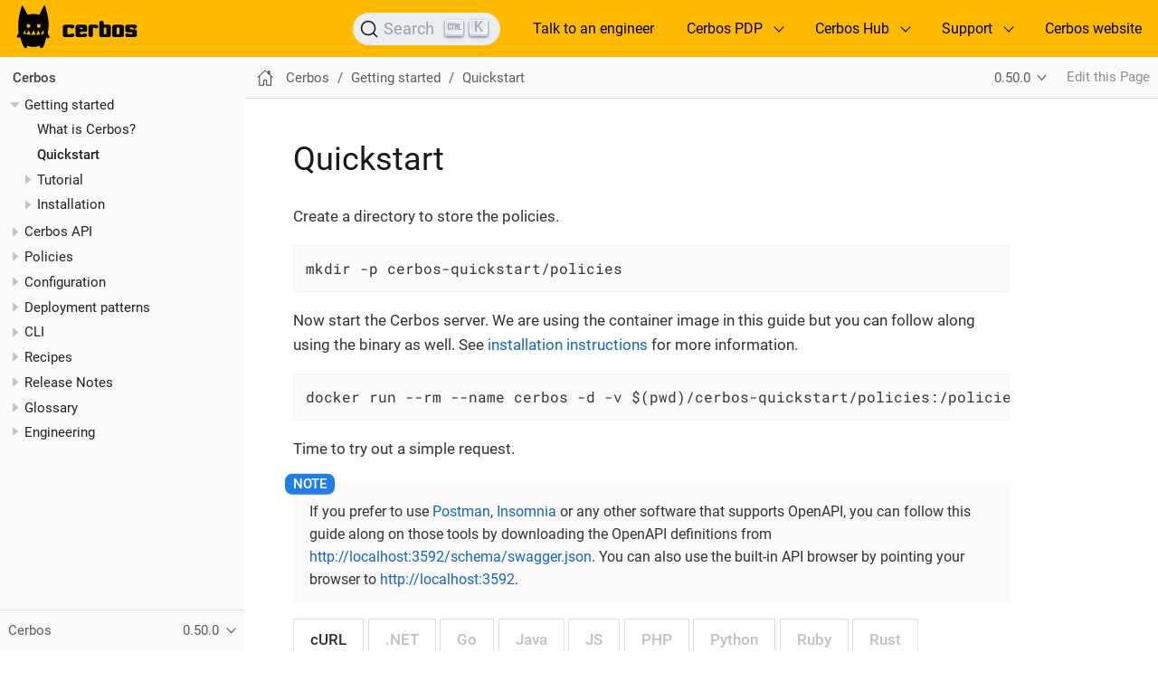

--- FILE ---
content_type: text/html; charset=UTF-8
request_url: https://docs.cerbos.dev/cerbos/latest/quickstart
body_size: 8677
content:
<!DOCTYPE html>
<html lang="en">
  <head>
    <meta charset="utf-8">
    <meta name="viewport" content="width=device-width,initial-scale=1">
    <title>Quickstart :: Cerbos // Documentation</title>
    <link rel="canonical" href="https://docs.cerbos.dev/cerbos/latest/quickstart.html">
    <link rel="prev" href="what-is-cerbos.html">
    <link rel="next" href="tutorial/00_intro.html">
    <meta name="generator" content="Antora 3.1.6">
    <link rel="stylesheet" href="../../_/css/site.css">
<link rel="stylesheet" href="../../_/css/site-extra.css">
<link rel="stylesheet" href="../../_/css/tabs-block.css">

<link rel="apple-touch-icon" sizes="180x180" href="../../_/favicon/apple-touch-icon.png">
<link rel="icon" type="image/png" sizes="32x32" href="../../_/favicon/favicon-32x32.png">
<link rel="icon" type="image/png" sizes="16x16" href="../../_/favicon/favicon-16x16.png">
<link rel="manifest" href="../../_/favicon/site.webmanifest">
<link rel="mask-icon" href="../../_/favicon/safari-pinned-tab.svg" color="#5bbad5">
<meta name="msapplication-TileColor" content="#da532c">
<meta name="theme-color" content="#ffffff">

<!-- Algolia DocSearch -->
<link rel="preconnect" href="https://8URDSOZBS0-dsn.algolia.net" crossorigin />
<link
  rel="stylesheet"
  href="https://cdn.jsdelivr.net/npm/@docsearch/css@alpha"
/>
<!-- End Algolia DocSearch -->

<!-- Google Tag Manager -->
<script>(function(w,d,s,l,i){w[l]=w[l]||[];w[l].push({'gtm.start':
new Date().getTime(),event:'gtm.js'});var f=d.getElementsByTagName(s)[0],
j=d.createElement(s),dl=l!='dataLayer'?'&l='+l:'';j.async=true;j.src=
'https://www.googletagmanager.com/gtm.js?id='+i+dl;f.parentNode.insertBefore(j,f);
})(window,document,'script','dataLayer','GTM-59KSJHV');</script>
<!-- End Google Tag Manager -->

    <script async src="https://www.googletagmanager.com/gtag/js?id=G-8G3G3MS838"></script>
    <script>function gtag(){dataLayer.push(arguments)};window.dataLayer=window.dataLayer||[];gtag('js',new Date());gtag('config','G-8G3G3MS838')</script>
  </head>
  <body class="article">
<header class="header" role="banner">
  <nav class="navbar">
    <div class="navbar-brand">
      <div class="navbar-item">
        <a href="https://docs.cerbos.dev" style="vertical-align: middle;">
            <img src="../../_/cerbos.svg" alt="Cerbos" width="134" height="50"/>
        </a>
      </div>


      <button class="navbar-burger" data-target="topbar-nav">
        <span></span>
        <span></span>
        <span></span>
      </button>
    </div>
    <div id="topbar-nav" class="navbar-menu">
      <div class="navbar-end">
        <div class="navbar-item hide-for-print">
            <div id="docsearch"></div>
        </div>

        <a class="navbar-item" href="https://www.cerbos.dev/workshop?utm_campaign=brand_cerbos&utm_source=documentation&utm_medium=text" target="_blank">Talk to an engineer</a>

        <div class="navbar-item has-dropdown is-hoverable">
          <div class="navbar-link">Cerbos PDP</div>
          <div class="navbar-dropdown">
            <a class='navbar-item' href='https://docs.cerbos.dev/cerbos/latest/'>Documentation</a>
            <a class="navbar-item" href="https://github.com/cerbos/cerbos">Code</a>
            <a class="navbar-item" href="https://github.com/cerbos/cerbos/issues">Issue Tracker</a>
            <a class="navbar-item" href="https://github.com/cerbos/cerbos/discussions">Discussion Forum</a>
          </div>
        </div>

        <div class="navbar-item has-dropdown is-hoverable">
          <div class="navbar-link">Cerbos Hub</div>
          <div class="navbar-dropdown">
            <a class="navbar-item" href="https://hub.cerbos.cloud">Sign up</a>
            <a class="navbar-item" href="https://docs.cerbos.dev/cerbos-hub/">Documentation</a>
          </div>
        </div>

        <div class="navbar-item has-dropdown is-hoverable">
          <div class="navbar-link">Support</div>
          <div class="navbar-dropdown is-right">
            <a class="navbar-item" href="http://go.cerbos.io/slack">Community Slack</a>
            <a class="navbar-item" href="https://github.com/cerbos/cerbos/discussions">Discussion Forum</a>
            <a class="navbar-item" href="mailto:help@cerbos.dev">Email (help@cerbos.dev)</a>
          </div>
        </div>

        <a class="navbar-item" href="https://cerbos.dev">Cerbos website</a>

      </div>
    </div>
  </nav>
</header>
<div class="body">
<div class="nav-container" data-component="cerbos" data-version="0.50.0">
  <aside class="nav">
    <div class="panels">
<div class="nav-panel-menu is-active" data-panel="menu">
  <nav class="nav-menu">
    <button class="nav-menu-toggle" aria-label="Toggle expand/collapse all" style="display: none"></button>
    <h3 class="title"><a href='/cerbos/latest/'>Cerbos</a></h3>
<ul class="nav-list">
  <li class="nav-item" data-depth="0">
    <button class="nav-item-toggle"></button>
    <span class="nav-text">Getting started</span>
<ul class="nav-list">
  <li class="nav-item" data-depth="1">
    <a class='nav-link' href='/cerbos/latest/what-is-cerbos'>What is Cerbos?</a>
  </li>
  <li class="nav-item is-current-page" data-depth="1">
    <a class='nav-link' href='/cerbos/latest/quickstart'>Quickstart</a>
  </li>
  <li class="nav-item" data-depth="1">
    <button class="nav-item-toggle"></button>
    <span class="nav-text">Tutorial</span>
<ul class="nav-list">
  <li class="nav-item" data-depth="2">
    <a class='nav-link' href='/cerbos/latest/tutorial/00_intro'>Intro</a>
  </li>
  <li class="nav-item" data-depth="2">
    <a class='nav-link' href='/cerbos/latest/tutorial/01_running-locally'>Running locally</a>
  </li>
  <li class="nav-item" data-depth="2">
    <a class='nav-link' href='/cerbos/latest/tutorial/02_resource-definition'>Resource definition</a>
  </li>
  <li class="nav-item" data-depth="2">
    <a class='nav-link' href='/cerbos/latest/tutorial/03_calling-cerbos'>Calling Cerbos</a>
  </li>
  <li class="nav-item" data-depth="2">
    <a class='nav-link' href='/cerbos/latest/tutorial/04_testing-policies'>Testing policies</a>
  </li>
  <li class="nav-item" data-depth="2">
    <a class='nav-link' href='/cerbos/latest/tutorial/05_adding-conditions'>Adding conditions</a>
  </li>
  <li class="nav-item" data-depth="2">
    <a class='nav-link' href='/cerbos/latest/tutorial/06_derived-roles'>Derived roles</a>
  </li>
  <li class="nav-item" data-depth="2">
    <a class='nav-link' href='/cerbos/latest/tutorial/07_principal-policies'>Principal policies</a>
  </li>
  <li class="nav-item" data-depth="2">
    <a class='nav-link' href='/cerbos/latest/tutorial/08_attribute-schema'>Attribute schema</a>
  </li>
  <li class="nav-item" data-depth="2">
    <a class='nav-link' href='/cerbos/latest/tutorial/09_integrating-cerbos'>Integrating Cerbos</a>
  </li>
</ul>
  </li>
  <li class="nav-item" data-depth="1">
    <button class="nav-item-toggle"></button>
    <span class="nav-text">Installation</span>
<ul class="nav-list">
  <li class="nav-item" data-depth="2">
    <a class='nav-link' href='/cerbos/latest/installation/binary'>Binaries</a>
  </li>
  <li class="nav-item" data-depth="2">
    <a class='nav-link' href='/cerbos/latest/installation/container'>Container</a>
  </li>
  <li class="nav-item" data-depth="2">
    <a class='nav-link' href='/cerbos/latest/installation/helm'>Helm chart</a>
  </li>
</ul>
  </li>
</ul>
  </li>
  <li class="nav-item" data-depth="0">
    <button class="nav-item-toggle"></button>
    <span class="nav-text">Cerbos API</span>
<ul class="nav-list">
  <li class="nav-item" data-depth="1">
    <a class='nav-link' href='/cerbos/latest/api/'>Using the API</a>
  </li>
  <li class="nav-item" data-depth="1">
    <a class='nav-link' href='/cerbos/latest/api/admin_api'>Admin API</a>
  </li>
</ul>
  </li>
  <li class="nav-item" data-depth="0">
    <button class="nav-item-toggle"></button>
    <a class='nav-link' href='/cerbos/latest/policies/'>Policies</a>
<ul class="nav-list">
  <li class="nav-item" data-depth="1">
    <a class='nav-link' href='/cerbos/latest/policies/authoring_tips'>Policy authoring</a>
  </li>
  <li class="nav-item" data-depth="1">
    <a class='nav-link' href='/cerbos/latest/policies/derived_roles'>Derived roles</a>
  </li>
  <li class="nav-item" data-depth="1">
    <a class='nav-link' href='/cerbos/latest/policies/resource_policies'>Resource policies</a>
  </li>
  <li class="nav-item" data-depth="1">
    <a class='nav-link' href='/cerbos/latest/policies/principal_policies'>Principal policies</a>
  </li>
  <li class="nav-item" data-depth="1">
    <a class='nav-link' href='/cerbos/latest/policies/role_policies'>Role policies</a>
  </li>
  <li class="nav-item" data-depth="1">
    <a class='nav-link' href='/cerbos/latest/policies/scoped_policies'>Scoped policies</a>
  </li>
  <li class="nav-item" data-depth="1">
    <a class='nav-link' href='/cerbos/latest/policies/scope_permissions'>Scope permissions</a>
  </li>
  <li class="nav-item" data-depth="1">
    <a class='nav-link' href='/cerbos/latest/policies/conditions'>Conditions</a>
  </li>
  <li class="nav-item" data-depth="1">
    <a class='nav-link' href='/cerbos/latest/policies/variables'>Variables and constants</a>
  </li>
  <li class="nav-item" data-depth="1">
    <a class='nav-link' href='/cerbos/latest/policies/outputs'>Outputs</a>
  </li>
  <li class="nav-item" data-depth="1">
    <a class='nav-link' href='/cerbos/latest/policies/schemas'>Schemas</a>
  </li>
  <li class="nav-item" data-depth="1">
    <a class='nav-link' href='/cerbos/latest/policies/compile'>Validating and testing</a>
  </li>
  <li class="nav-item" data-depth="1">
    <a class='nav-link' href='/cerbos/latest/policies/best_practices'>Best practices</a>
  </li>
</ul>
  </li>
  <li class="nav-item" data-depth="0">
    <button class="nav-item-toggle"></button>
    <a class='nav-link' href='/cerbos/latest/configuration/'>Configuration</a>
<ul class="nav-list">
  <li class="nav-item" data-depth="1">
    <a class='nav-link' href='/cerbos/latest/configuration/audit'>Audit</a>
  </li>
  <li class="nav-item" data-depth="1">
    <a class='nav-link' href='/cerbos/latest/configuration/auxdata'>AuxData</a>
  </li>
  <li class="nav-item" data-depth="1">
    <a class='nav-link' href='/cerbos/latest/configuration/engine'>Engine</a>
  </li>
  <li class="nav-item" data-depth="1">
    <a class='nav-link' href='/cerbos/latest/configuration/observability'>Observability (metrics and traces)</a>
  </li>
  <li class="nav-item" data-depth="1">
    <a class='nav-link' href='/cerbos/latest/configuration/schema'>Schema</a>
  </li>
  <li class="nav-item" data-depth="1">
    <a class='nav-link' href='/cerbos/latest/configuration/server'>Server</a>
  </li>
  <li class="nav-item" data-depth="1">
    <a class='nav-link' href='/cerbos/latest/configuration/storage'>Storage</a>
  </li>
  <li class="nav-item" data-depth="1">
    <a class='nav-link' href='/cerbos/latest/configuration/telemetry'>Telemetry</a>
  </li>
</ul>
  </li>
  <li class="nav-item" data-depth="0">
    <button class="nav-item-toggle"></button>
    <a class='nav-link' href='/cerbos/latest/deployment/'>Deployment patterns</a>
<ul class="nav-list">
  <li class="nav-item" data-depth="1">
    <a class='nav-link' href='/cerbos/latest/deployment/cloud-platforms'>Cloud platforms</a>
  </li>
  <li class="nav-item" data-depth="1">
    <a class='nav-link' href='/cerbos/latest/deployment/k8s-service'>Kubernetes service</a>
  </li>
  <li class="nav-item" data-depth="1">
    <a class='nav-link' href='/cerbos/latest/deployment/k8s-sidecar'>Kubernetes sidecar</a>
  </li>
  <li class="nav-item" data-depth="1">
    <a class='nav-link' href='/cerbos/latest/deployment/k8s-daemonset'>Kubernetes daemonset</a>
  </li>
  <li class="nav-item" data-depth="1">
    <a class='nav-link' href='/cerbos/latest/deployment/serverless-faas'>Serverless/FaaS environments</a>
  </li>
  <li class="nav-item" data-depth="1">
    <a class='nav-link' href='/cerbos/latest/deployment/systemd'>Systemd service</a>
  </li>
</ul>
  </li>
  <li class="nav-item" data-depth="0">
    <button class="nav-item-toggle"></button>
    <a class='nav-link' href='/cerbos/latest/cli/'>CLI</a>
<ul class="nav-list">
  <li class="nav-item" data-depth="1">
    <a class='nav-link' href='/cerbos/latest/cli/cerbos'><code>cerbos</code></a>
  </li>
  <li class="nav-item" data-depth="1">
    <a class='nav-link' href='/cerbos/latest/cli/cerbosctl'><code>cerbosctl</code></a>
  </li>
</ul>
  </li>
  <li class="nav-item" data-depth="0">
    <button class="nav-item-toggle"></button>
    <span class="nav-text">Recipes</span>
<ul class="nav-list">
  <li class="nav-item" data-depth="1">
    <button class="nav-item-toggle"></button>
    <span class="nav-text">Example apps</span>
<ul class="nav-list">
  <li class="nav-item" data-depth="2">
    <a class='nav-link' href='/cerbos/latest/recipes/photo-share/'>Photo-share application</a>
  </li>
  <li class="nav-item" data-depth="2">
    <a class="nav-link" href="https://github.com/cerbos/demo-rest">Demo of securing a REST API with Cerbos</a>
  </li>
  <li class="nav-item" data-depth="2">
    <a class="nav-link" href="https://github.com/cerbos/demo-multitenant-saas">Modelling a multi-tenant SaaS with Cerbos</a>
  </li>
  <li class="nav-item" data-depth="2">
    <a class="nav-link" href="https://github.com/cerbos/demo-admin-api">Admin API demo with Go and React</a>
  </li>
</ul>
  </li>
  <li class="nav-item" data-depth="1">
    <button class="nav-item-toggle"></button>
    <span class="nav-text">Authentication integration</span>
<ul class="nav-list">
  <li class="nav-item" data-depth="2">
    <a class='nav-link' href='/cerbos/latest/recipes/authentication/auth0/'>Auth0</a>
  </li>
  <li class="nav-item" data-depth="2">
    <a class='nav-link' href='/cerbos/latest/recipes/authentication/fusionauth/'>FusionAuth</a>
  </li>
  <li class="nav-item" data-depth="2">
    <a class='nav-link' href='/cerbos/latest/recipes/authentication/jwt/'>JWT</a>
  </li>
  <li class="nav-item" data-depth="2">
    <a class='nav-link' href='/cerbos/latest/recipes/authentication/magic/'>Magic</a>
  </li>
  <li class="nav-item" data-depth="2">
    <a class='nav-link' href='/cerbos/latest/recipes/authentication/okta/'>Okta</a>
  </li>
  <li class="nav-item" data-depth="2">
    <a class='nav-link' href='/cerbos/latest/recipes/authentication/aws-cognito/'>AWS Cognito</a>
  </li>
</ul>
  </li>
  <li class="nav-item" data-depth="1">
    <button class="nav-item-toggle"></button>
    <span class="nav-text">ORM integration</span>
<ul class="nav-list">
  <li class="nav-item" data-depth="2">
    <a class='nav-link' href='/cerbos/latest/recipes/orm/prisma/'>Prisma</a>
  </li>
  <li class="nav-item" data-depth="2">
    <a class='nav-link' href='/cerbos/latest/recipes/orm/sqlalchemy/'>SQLAlchemy</a>
  </li>
</ul>
  </li>
  <li class="nav-item" data-depth="1">
    <a class='nav-link' href='/cerbos/latest/recipes/ui'>Checking permissions in your UI</a>
  </li>
  <li class="nav-item" data-depth="1">
    <button class="nav-item-toggle"></button>
    <span class="nav-text">AI integration</span>
<ul class="nav-list">
  <li class="nav-item" data-depth="2">
    <a class='nav-link' href='/cerbos/latest/recipes/ai/rag-authorization/'>RAG authorization</a>
  </li>
</ul>
  </li>
</ul>
  </li>
  <li class="nav-item" data-depth="0">
    <button class="nav-item-toggle"></button>
    <span class="nav-text">Release Notes</span>
<ul class="nav-list">
  <li class="nav-item" data-depth="1">
    <a class='nav-link' href='/cerbos/latest/releases/v0.50.0'>v0.50.0</a>
  </li>
  <li class="nav-item" data-depth="1">
    <a class='nav-link' href='/cerbos/latest/releases/v0.49.0'>v0.49.0</a>
  </li>
  <li class="nav-item" data-depth="1">
    <a class='nav-link' href='/cerbos/latest/releases/v0.48.0'>v0.48.0</a>
  </li>
  <li class="nav-item" data-depth="1">
    <button class="nav-item-toggle"></button>
    <span class="nav-text">Archives</span>
<ul class="nav-list">
  <li class="nav-item" data-depth="2">
    <a class='nav-link' href='/cerbos/latest/releases/v0.47.0'>v0.47.0</a>
  </li>
  <li class="nav-item" data-depth="2">
    <a class='nav-link' href='/cerbos/latest/releases/v0.46.0'>v0.46.0</a>
  </li>
  <li class="nav-item" data-depth="2">
    <a class='nav-link' href='/cerbos/latest/releases/v0.45.1'>v0.45.1</a>
  </li>
  <li class="nav-item" data-depth="2">
    <a class='nav-link' href='/cerbos/latest/releases/v0.45.0'>v0.45.0</a>
  </li>
  <li class="nav-item" data-depth="2">
    <a class='nav-link' href='/cerbos/latest/releases/v0.44.0'>v0.44.0</a>
  </li>
  <li class="nav-item" data-depth="2">
    <a class='nav-link' href='/cerbos/latest/releases/v0.43.0'>v0.43.0</a>
  </li>
  <li class="nav-item" data-depth="2">
    <a class='nav-link' href='/cerbos/latest/releases/v0.42.0'>v0.42.0</a>
  </li>
  <li class="nav-item" data-depth="2">
    <a class='nav-link' href='/cerbos/latest/releases/v0.41.0'>v0.41.0</a>
  </li>
  <li class="nav-item" data-depth="2">
    <a class='nav-link' href='/cerbos/latest/releases/v0.40.0'>v0.40.0</a>
  </li>
  <li class="nav-item" data-depth="2">
    <a class='nav-link' href='/cerbos/latest/releases/v0.39.0'>v0.39.0</a>
  </li>
  <li class="nav-item" data-depth="2">
    <a class='nav-link' href='/cerbos/latest/releases/v0.38.1'>v0.38.1</a>
  </li>
  <li class="nav-item" data-depth="2">
    <a class='nav-link' href='/cerbos/latest/releases/v0.37.0'>v0.37.0</a>
  </li>
  <li class="nav-item" data-depth="2">
    <a class='nav-link' href='/cerbos/latest/releases/v0.36.0'>v0.36.0</a>
  </li>
  <li class="nav-item" data-depth="2">
    <a class='nav-link' href='/cerbos/latest/releases/v0.35.1'>v0.35.1</a>
  </li>
  <li class="nav-item" data-depth="2">
    <a class='nav-link' href='/cerbos/latest/releases/v0.34.0'>v0.34.0</a>
  </li>
  <li class="nav-item" data-depth="2">
    <a class='nav-link' href='/cerbos/latest/releases/v0.33.0'>v0.33.0</a>
  </li>
  <li class="nav-item" data-depth="2">
    <a class='nav-link' href='/cerbos/latest/releases/v0.32.0'>v0.32.0</a>
  </li>
  <li class="nav-item" data-depth="2">
    <a class='nav-link' href='/cerbos/latest/releases/v0.31.0'>v0.31.0</a>
  </li>
  <li class="nav-item" data-depth="2">
    <a class='nav-link' href='/cerbos/latest/releases/v0.30.0'>v0.30.0</a>
  </li>
  <li class="nav-item" data-depth="2">
    <a class='nav-link' href='/cerbos/latest/releases/v0.29.0'>v0.29.0</a>
  </li>
  <li class="nav-item" data-depth="2">
    <a class='nav-link' href='/cerbos/latest/releases/v0.28.0'>v0.28.0</a>
  </li>
  <li class="nav-item" data-depth="2">
    <a class='nav-link' href='/cerbos/latest/releases/v0.27.0'>v0.27.0</a>
  </li>
  <li class="nav-item" data-depth="2">
    <a class='nav-link' href='/cerbos/latest/releases/v0.26.0'>v0.26.0</a>
  </li>
  <li class="nav-item" data-depth="2">
    <a class='nav-link' href='/cerbos/latest/releases/v0.25.0'>v0.25.0</a>
  </li>
  <li class="nav-item" data-depth="2">
    <a class='nav-link' href='/cerbos/latest/releases/v0.24.0'>v0.24.0</a>
  </li>
  <li class="nav-item" data-depth="2">
    <a class='nav-link' href='/cerbos/latest/releases/v0.23.1'>v0.23.1</a>
  </li>
  <li class="nav-item" data-depth="2">
    <a class='nav-link' href='/cerbos/latest/releases/v0.23.0'>v0.23.0</a>
  </li>
  <li class="nav-item" data-depth="2">
    <a class='nav-link' href='/cerbos/latest/releases/v0.22.0'>v0.22.0</a>
  </li>
  <li class="nav-item" data-depth="2">
    <a class='nav-link' href='/cerbos/latest/releases/v0.21.0'>v0.21.0</a>
  </li>
  <li class="nav-item" data-depth="2">
    <a class='nav-link' href='/cerbos/latest/releases/v0.20.0'>v0.20.0</a>
  </li>
  <li class="nav-item" data-depth="2">
    <a class='nav-link' href='/cerbos/latest/releases/v0.19.1'>v0.19.1</a>
  </li>
  <li class="nav-item" data-depth="2">
    <a class='nav-link' href='/cerbos/latest/releases/v0.19.0'>v0.19.0</a>
  </li>
  <li class="nav-item" data-depth="2">
    <a class='nav-link' href='/cerbos/latest/releases/v0.18.0'>v0.18.0</a>
  </li>
  <li class="nav-item" data-depth="2">
    <a class='nav-link' href='/cerbos/latest/releases/v0.17.0'>v0.17.0</a>
  </li>
  <li class="nav-item" data-depth="2">
    <a class='nav-link' href='/cerbos/latest/releases/v0.16.0'>v0.16.0</a>
  </li>
  <li class="nav-item" data-depth="2">
    <a class='nav-link' href='/cerbos/latest/releases/v0.15.1'>v0.15.1</a>
  </li>
  <li class="nav-item" data-depth="2">
    <a class='nav-link' href='/cerbos/latest/releases/v0.15.0'>v0.15.0</a>
  </li>
  <li class="nav-item" data-depth="2">
    <a class='nav-link' href='/cerbos/latest/releases/v0.14.0'>v0.14.0</a>
  </li>
  <li class="nav-item" data-depth="2">
    <a class='nav-link' href='/cerbos/latest/releases/v0.13.0'>v0.13.0</a>
  </li>
  <li class="nav-item" data-depth="2">
    <a class='nav-link' href='/cerbos/latest/releases/v0.12.0'>v0.12.0</a>
  </li>
  <li class="nav-item" data-depth="2">
    <a class='nav-link' href='/cerbos/latest/releases/v0.11.0'>v0.11.0</a>
  </li>
  <li class="nav-item" data-depth="2">
    <a class='nav-link' href='/cerbos/latest/releases/v0.10.0'>v0.10.0</a>
  </li>
  <li class="nav-item" data-depth="2">
    <a class='nav-link' href='/cerbos/latest/releases/v0.9.1'>v0.9.1</a>
  </li>
  <li class="nav-item" data-depth="2">
    <a class='nav-link' href='/cerbos/latest/releases/v0.9.0'>v0.9.0</a>
  </li>
  <li class="nav-item" data-depth="2">
    <a class='nav-link' href='/cerbos/latest/releases/v0.8.0'>v0.8.0</a>
  </li>
  <li class="nav-item" data-depth="2">
    <a class='nav-link' href='/cerbos/latest/releases/v0.7.0'>v0.7.0</a>
  </li>
  <li class="nav-item" data-depth="2">
    <a class='nav-link' href='/cerbos/latest/releases/v0.6.0'>v0.6.0</a>
  </li>
  <li class="nav-item" data-depth="2">
    <a class='nav-link' href='/cerbos/latest/releases/v0.5.0'>v0.5.0</a>
  </li>
</ul>
  </li>
</ul>
  </li>
  <li class="nav-item" data-depth="0">
    <button class="nav-item-toggle"></button>
    <a class='nav-link' href='/cerbos/latest/glossary/'>Glossary</a>
<ul class="nav-list">
  <li class="nav-item" data-depth="1">
    <a class='nav-link' href='/cerbos/latest/glossary/'>Glossary of Cerbos terms</a>
  </li>
</ul>
  </li>
  <li class="nav-item" data-depth="0">
    <button class="nav-item-toggle"></button>
    <a class='nav-link' href='/cerbos/latest/engineering/'>Engineering</a>
<ul class="nav-list">
  <li class="nav-item" data-depth="1">
    <a class='nav-link' href='/cerbos/latest/engineering/why_cerbos_runs_as_a_separate_process'>Why Cerbos runs as a separate process</a>
  </li>
</ul>
  </li>
</ul>
  </nav>
</div>
<div class="nav-panel-explore" data-panel="explore">
  <div class="context">
    <span class="title">Cerbos</span>
    <span class="version">0.50.0</span>
  </div>
  <ul class="components">
    <li class="component is-current">
      <div class="title"><a href='/cerbos/latest/'>Cerbos</a></div>
      <ul class="versions">
        <li class="version">
          <a href='/cerbos/prerelease/'>0.51.0-prerelease</a>
        </li>
        <li class="version is-current is-latest">
          <a href='/cerbos/latest/'>0.50.0</a>
        </li>
        <li class="version">
          <a href='/cerbos/0.49.0/'>0.49.0</a>
        </li>
        <li class="version">
          <a href='/cerbos/0.48.0/'>0.48.0</a>
        </li>
        <li class="version">
          <a href='/cerbos/0.47.0/'>0.47.0</a>
        </li>
        <li class="version">
          <a href='/cerbos/0.46.0/'>0.46.0</a>
        </li>
        <li class="version">
          <a href='/cerbos/0.45.1/'>0.45.1</a>
        </li>
        <li class="version">
          <a href='/cerbos/0.44.0/'>0.44.0</a>
        </li>
        <li class="version">
          <a href='/cerbos/0.43.0/'>0.43.0</a>
        </li>
        <li class="version">
          <a href='/cerbos/0.42.0/'>0.42.0</a>
        </li>
        <li class="version">
          <a href='/cerbos/0.41.0/'>0.41.0</a>
        </li>
        <li class="version">
          <a href='/cerbos/0.40.0/'>0.40.0</a>
        </li>
        <li class="version">
          <a href='/cerbos/0.39.0/'>0.39.0</a>
        </li>
        <li class="version">
          <a href='/cerbos/0.38.1/'>0.38.1</a>
        </li>
        <li class="version">
          <a href='/cerbos/0.37.0/'>0.37.0</a>
        </li>
        <li class="version">
          <a href='/cerbos/0.36.0/'>0.36.0</a>
        </li>
        <li class="version">
          <a href='/cerbos/0.35.1/'>0.35.1</a>
        </li>
        <li class="version">
          <a href='/cerbos/0.34.0/'>0.34.0</a>
        </li>
        <li class="version">
          <a href='/cerbos/0.33.0/'>0.33.0</a>
        </li>
        <li class="version">
          <a href='/cerbos/0.32.0/'>0.32.0</a>
        </li>
      </ul>
    </li>
    <li class="component">
      <div class="title"><a href='/cerbos-hub/'>Cerbos Hub</a></div>
    </li>
  </ul>
</div>
    </div>
  </aside>
</div>
<main class="article">
<div class="toolbar" role="navigation">
<button class="nav-toggle"></button>
  <a class='home-link' href='/cerbos/latest/'></a>
<nav class="breadcrumbs" aria-label="breadcrumbs">
  <ul>
    <li><a href='/cerbos/latest/'>Cerbos</a></li>
    <li>Getting started</li>
    <li><a href='/cerbos/latest/quickstart'>Quickstart</a></li>
  </ul>
</nav>
<div class="page-versions">
  <button class="version-menu-toggle" title="Show other versions of page">0.50.0</button>
  <div class="version-menu">
    <a class='version' href='/cerbos/prerelease/quickstart'>0.51.0-prerelease</a>
    <a class='version is-current' href='/cerbos/latest/quickstart'>0.50.0</a>
    <a class='version' href='/cerbos/0.49.0/quickstart'>0.49.0</a>
    <a class='version' href='/cerbos/0.48.0/quickstart'>0.48.0</a>
    <a class='version' href='/cerbos/0.47.0/quickstart'>0.47.0</a>
    <a class='version' href='/cerbos/0.46.0/quickstart'>0.46.0</a>
    <a class='version' href='/cerbos/0.45.1/quickstart'>0.45.1</a>
    <a class='version' href='/cerbos/0.44.0/quickstart'>0.44.0</a>
    <a class='version' href='/cerbos/0.43.0/quickstart'>0.43.0</a>
    <a class='version' href='/cerbos/0.42.0/quickstart'>0.42.0</a>
    <a class='version' href='/cerbos/0.41.0/quickstart'>0.41.0</a>
    <a class='version' href='/cerbos/0.40.0/quickstart'>0.40.0</a>
    <a class='version' href='/cerbos/0.39.0/quickstart'>0.39.0</a>
    <a class='version' href='/cerbos/0.38.1/quickstart'>0.38.1</a>
    <a class='version' href='/cerbos/0.37.0/quickstart'>0.37.0</a>
    <a class='version' href='/cerbos/0.36.0/quickstart'>0.36.0</a>
    <a class='version' href='/cerbos/0.35.1/quickstart'>0.35.1</a>
    <a class='version' href='/cerbos/0.34.0/quickstart'>0.34.0</a>
    <a class='version' href='/cerbos/0.33.0/quickstart'>0.33.0</a>
    <a class='version' href='/cerbos/0.32.0/quickstart'>0.32.0</a>
  </div>
</div>
<div class="edit-this-page"><a href="https://github.com/cerbos/cerbos/tree/main/docs/modules/ROOT/pages/quickstart.adoc">Edit this Page</a></div>
</div>
  <div class="content">
<aside class="toc sidebar" data-title="Contents" data-levels="2">
  <div class="toc-menu"></div>
</aside>
<article class="doc">
<h1 class="page">Quickstart</h1>
<div class="paragraph">
<p>Create a directory to store the policies.</p>
</div>
<div class="listingblock">
<div class="content">
<pre class="highlightjs highlight"><code class="language-sh hljs" data-lang="sh">mkdir -p cerbos-quickstart/policies</code></pre>
</div>
</div>
<div class="paragraph">
<p>Now start the Cerbos server. We are using the container image in this guide but you can follow along using the binary as well. See <a class='xref page' href='/cerbos/latest/installation/binary'>installation instructions</a> for more information.</p>
</div>
<div class="listingblock">
<div class="content">
<pre class="highlightjs highlight"><code class="language-shell hljs" data-lang="shell">docker run --rm --name cerbos -d -v $(pwd)/cerbos-quickstart/policies:/policies -p 3592:3592 -p 3593:3593  ghcr.io/cerbos/cerbos:0.50.0</code></pre>
</div>
</div>
<div class="paragraph">
<p>Time to try out a simple request.</p>
</div>
<div class="admonitionblock note">
<table>
<tr>
<td class="icon">
<i class="fa icon-note" title="Note"></i>
</td>
<td class="content">
If you prefer to use <a href="https://www.postman.com">Postman</a>, <a href="https://insomnia.rest">Insomnia</a> or any other software that supports OpenAPI, you can follow this guide along on those tools by downloading the OpenAPI definitions from <a href="http://localhost:3592/schema/swagger.json" class="bare">http://localhost:3592/schema/swagger.json</a>. You can also use the built-in API browser by pointing your browser to <a href="http://localhost:3592" class="bare">http://localhost:3592</a>.
</td>
</tr>
</table>
</div>
<div class="tabset is-loading">
<div class="ulist tabs">
<ul>
<li>
<p><a id="tabset1_curl"></a>cURL</p>
</li>
<li>
<p><a id="tabset1_-net"></a>.NET</p>
</li>
<li>
<p><a id="tabset1_go"></a>Go</p>
</li>
<li>
<p><a id="tabset1_java"></a>Java</p>
</li>
<li>
<p><a id="tabset1_js"></a>JS</p>
</li>
<li>
<p><a id="tabset1_php"></a>PHP</p>
</li>
<li>
<p><a id="tabset1_python"></a>Python</p>
</li>
<li>
<p><a id="tabset1_ruby"></a>Ruby</p>
</li>
<li>
<p><a id="tabset1_rust"></a>Rust</p>
</li>
</ul>
</div>
<div class="content">
<div class="tab-pane" aria-labelledby="tabset1_curl">
<div class="listingblock">
<div class="content">
<pre class="highlightjs highlight"><code class="language-shell hljs" data-lang="shell">cat &lt;&lt;EOF | curl --silent "http://localhost:3592/api/check/resources?pretty" -d @-
{
  "requestId": "quickstart",
  "principal": {
    "id": "bugs_bunny",
    "roles": [
      "user"
    ],
    "attr": {
      "beta_tester": true
    }
  },
  "resources": [
    {
      "actions": [
        "view:public",
        "comment"
      ],
      "resource": {
        "kind": "album:object",
        "id": "BUGS001",
        "attr": {
          "owner": "bugs_bunny",
          "public": false,
          "flagged": false
        }
      }
    },
    {
      "actions": [
        "view:public",
        "comment"
      ],
      "resource": {
        "kind": "album:object",
        "id": "DAFFY002",
        "attr": {
          "owner": "daffy_duck",
          "public": true,
          "flagged": false
        }
      }
    }
  ]
}
EOF</code></pre>
</div>
</div>
</div>
<div class="tab-pane" aria-labelledby="tabset1_-net">
<div class="listingblock">
<div class="content">
<pre class="highlightjs highlight"><code class="language-csharp hljs" data-lang="csharp">using Cerbos.Api.V1.Effect;
using Cerbos.Sdk.Response;
using Cerbos.Sdk.Builder;
using Cerbos.Sdk.Utility;

internal class Program
{
    private static void Main(string[] args)
    {
        var client = CerbosClientBuilder.ForTarget("http://localhost:3593").WithPlaintext().Build();
        var request = CheckResourcesRequest
            .NewInstance()
            .WithRequestId(RequestId.Generate())
            .WithIncludeMeta(true)
            .WithPrincipal(
                Principal
                    .NewInstance("bugs_bunny", "user")
                    .WithAttribute("beta_tester", AttributeValue.BoolValue(true))
            )
            .WithResourceEntries(
                ResourceEntry
                    .NewInstance("album:object", "BUGS001")
                    .WithAttribute("owner", AttributeValue.StringValue("bugs_bunny"))
                    .WithAttribute("public", AttributeValue.BoolValue(false))
                    .WithAttribute("flagged", AttributeValue.BoolValue(false))
                    .WithActions("comment", "view:public"),

                ResourceEntry
                    .NewInstance("album:object", "DAFFY002")
                    .WithAttribute("owner", AttributeValue.StringValue("daffy_duck"))
                    .WithAttribute("public", AttributeValue.BoolValue(true))
                    .WithAttribute("flagged", AttributeValue.BoolValue(false))
                    .WithActions("comment", "view:public")
            );

        CheckResourcesResponse result = client.CheckResources(request);
        foreach (var resourceId in new[] { "BUGS001", "DAFFY002" })
        {
            var resultEntry = result.Find(resourceId);
            Console.Write($"\nResource ID: {resourceId}\n");
            foreach (var actionEffect in resultEntry.Actions)
            {
                string action = actionEffect.Key;
                Effect effect = actionEffect.Value;
                Console.Write($"\t{action} -&gt; {(effect == Effect.Allow ? "EFFECT_ALLOW" : "EFFECT_DENY")}\n");
            }
        }
    }
}</code></pre>
</div>
</div>
</div>
<div class="tab-pane" aria-labelledby="tabset1_go">
<div class="listingblock">
<div class="content">
<pre class="highlightjs highlight"><code class="language-go hljs" data-lang="go">package main

import (
	"context"
	"log"

	"github.com/cerbos/cerbos-sdk-go/cerbos"
)

func main() {
	c, err := cerbos.New("localhost:3593", cerbos.WithPlaintext())
	if err != nil {
		log.Fatalf("Failed to create client: %v", err)
	}

	principal := cerbos.NewPrincipal("bugs_bunny", "user")
	principal.WithAttr("beta_tester", true)

	kind := "album:object"
	actions := []string{"view:public", "comment"}

	r1 := cerbos.NewResource(kind, "BUGS001")
	r1.WithAttributes(map[string]any{
		"owner":   "bugs_bunny",
		"public":  false,
		"flagged": false,
	})

	r2 := cerbos.NewResource(kind, "DAFFY002")
	r2.WithAttributes(map[string]any{
		"owner":   "daffy_duck",
		"public":  true,
		"flagged": false,
	})

	batch := cerbos.NewResourceBatch()
	batch.Add(r1, actions...)
	batch.Add(r2, actions...)

	resp, err := c.CheckResources(context.Background(), principal, batch)
	if err != nil {
		log.Fatalf("Failed to check resources: %v", err)
	}
	log.Printf("%v", resp)
}</code></pre>
</div>
</div>
</div>
<div class="tab-pane" aria-labelledby="tabset1_java">
<div class="listingblock">
<div class="content">
<pre class="highlightjs highlight"><code class="language-java hljs" data-lang="java">package demo;

import static dev.cerbos.sdk.builders.AttributeValue.boolValue;
import static dev.cerbos.sdk.builders.AttributeValue.stringValue;

import java.util.Map;

import dev.cerbos.sdk.CerbosBlockingClient;
import dev.cerbos.sdk.CerbosClientBuilder;
import dev.cerbos.sdk.CheckResult;
import dev.cerbos.sdk.builders.Principal;
import dev.cerbos.sdk.builders.ResourceAction;


public class App {
    public static void main(String[] args) throws CerbosClientBuilder.InvalidClientConfigurationException {
        CerbosBlockingClient client=new CerbosClientBuilder("localhost:3593").withPlaintext().buildBlockingClient();

        for (String n : new String[]{"BUGS001", "DAFFY002"}) {
            CheckResult cr = client.batch(
                Principal.newInstance("bugs_bunny", "user")
                    .withAttribute("beta_tester", boolValue(true))
                )
                .addResources(
                    ResourceAction.newInstance("album:object","BUGS001")
                        .withAttributes(
                            Map.of(
                                "owner", stringValue("bugs_bunny"),
                                "public", boolValue(false),
                                "flagged", boolValue(false)
                            )
                        )
                        .withActions("view:public", "comment"),
                    ResourceAction.newInstance("album:object","DAFFY002")
                        .withAttributes(
                            Map.of(
                                "owner", stringValue("daffy_duck"),
                                "public", boolValue(true),
                                "flagged", boolValue(false)
                            )
                        )
                        .withActions("view:public", "comment")
                )
                .check().find(n).orElse(null);

            if (cr != null) {
                System.out.printf("\nResource: %s\n", n);
                cr.getAll().forEach((action, allowed) -&gt; { System.out.printf("\t%s -&gt; %s\n", action, allowed ? "EFFECT_ALLOW" : "EFFECT_DENY"); });
            }
        }
    }
}</code></pre>
</div>
</div>
</div>
<div class="tab-pane" aria-labelledby="tabset1_js">
<div class="listingblock">
<div class="content">
<pre class="highlightjs highlight"><code class="language-javascript hljs" data-lang="javascript">const { GRPC: Cerbos } = require("@cerbos/grpc");

const cerbos = new Cerbos("localhost:3593", { tls: false });

(async() =&gt; {
  const kind = "album:object";
  const actions = ["view:public", "comment"];

  const cerbosPayload = {
    principal: {
      id: "bugs_bunny",
      roles: ["user"],
      attributes: {
        beta_tester: true,
      },
    },
    resources: [
      {
        resource: {
          kind: kind,
          id: "BUGS001",
          attributes: {
		    owner:   "bugs_bunny",
		    public:  false,
		    flagged: false,
          },
        },
        actions: actions,
      },
      {
        resource: {
          kind: kind,
          id: "DAFFY002",
          attributes: {
		    owner:   "daffy_duck",
		    public:  true,
		    flagged: false,
          },
        },
        actions: actions,
      },
    ],
  };

  const decision = await cerbos.checkResources(cerbosPayload);
  console.log(decision.results)
})();</code></pre>
</div>
</div>
</div>
<div class="tab-pane" aria-labelledby="tabset1_php">
<div class="listingblock">
<div class="content">
<pre class="highlightjs highlight"><code class="language-php hljs" data-lang="php">&lt;?php

require __DIR__ . '/vendor/autoload.php';

use Cerbos\Effect\V1\Effect;
use Cerbos\Sdk\Builder\AttributeValue;
use Cerbos\Sdk\Builder\CerbosClientBuilder;
use Cerbos\Sdk\Builder\CheckResourcesRequest;
use Cerbos\Sdk\Builder\Principal;
use Cerbos\Sdk\Builder\ResourceEntry;
use Cerbos\Sdk\Utility\RequestId;

$client = CerbosClientBuilder::newInstance("localhost:3593")
            -&gt;withPlaintext(true)
            -&gt;build();

$request = CheckResourcesRequest::newInstance()
    -&gt;withRequestId(RequestId::generate())
    -&gt;withPrincipal(
        Principal::newInstance("bugs_bunny")
            -&gt;withRole("user")
            -&gt;withAttribute("beta_tester", AttributeValue::boolValue(true))
    )
    -&gt;withResourceEntries(
        [
            ResourceEntry::newInstance("album:object", "BUGS001")
                -&gt;withAttribute("owner", AttributeValue::stringValue("bugs_bunny"))
                -&gt;withAttribute("public", AttributeValue::boolValue(false))
                -&gt;withAttribute("flagged", AttributeValue::boolValue(false))
                -&gt;withActions(["comment", "view:public"]),

            ResourceEntry::newInstance("album:object", "DAFFY002")
                -&gt;withAttribute("owner", AttributeValue::stringValue("daffy_duck"))
                -&gt;withAttribute("public", AttributeValue::boolValue(true))
                -&gt;withAttribute("flagged", AttributeValue::boolValue(false))
                -&gt;withActions(["comment", "view:public"])
        ]
    );

$checkResourcesResponse = $client-&gt;checkResources($request);
foreach (["BUGS001", "DAFFY002"] as $resourceId) {
    $resultEntry = $checkResourcesResponse-&gt;find($resourceId);
    $actions = $resultEntry-&gt;getActions();
    foreach ($actions as $k =&gt; $v) {
        printf("%s -&gt; %s", $k, Effect::name($v));
    }
}
?&gt;</code></pre>
</div>
</div>
</div>
<div class="tab-pane" aria-labelledby="tabset1_python">
<div class="listingblock">
<div class="content">
<pre class="highlightjs highlight"><code class="language-python hljs" data-lang="python">import json

from cerbos.sdk.client import CerbosClient
from cerbos.sdk.model import Principal, Resource, ResourceAction, ResourceList
from fastapi import HTTPException, status

principal = Principal(
    "bugs_bunny",
    roles=["user"],
    attr={
        "beta_tester": True,
    },
)

actions = ["view:public", "comment"]
resource_list = ResourceList(
    resources=[
        ResourceAction(
            Resource(
                "BUGS001",
                "album:object",
                attr={
                    "owner": "bugs_bunny",
                    "public": False,
                    "flagged": False,
                },
            ),
            actions=actions,
        ),
        ResourceAction(
            Resource(
                "DAFFY002",
                "album:object",
                attr={
                    "owner": "daffy_duck",
                    "public": True,
                    "flagged": False,
                },
            ),
            actions=actions,
        ),
    ],
)

with CerbosClient(host="http://localhost:3592") as c:
    try:
        resp = c.check_resources(principal=principal, resources=resource_list)
        resp.raise_if_failed()
    except Exception:
        raise HTTPException(
            status_code=status.HTTP_403_FORBIDDEN, detail="Unauthorized"
        )

print(json.dumps(resp.to_dict(), sort_keys=False, indent=4))</code></pre>
</div>
</div>
</div>
<div class="tab-pane" aria-labelledby="tabset1_ruby">
<div class="listingblock">
<div class="content">
<pre class="highlightjs highlight"><code class="language-ruby hljs" data-lang="ruby">require 'cerbos'
require 'json'

client = Cerbos::Client.new("localhost:3593", tls: false)

kind = "album:object"
actions = ["view:public", "comment"]

r1 = {
  :kind =&gt; kind,
  :id =&gt; "BUGS001",
  :attributes =&gt; {
    :owner =&gt; "bugs_bunny",
    :public =&gt; false,
    :flagged =&gt; false,
  }
}

r2 = {
  :kind =&gt; kind,
  :id =&gt; "DAFFY002",
  :attributes =&gt; {
    :owner =&gt; "daffy_duck",
    :public =&gt; true,
    :flagged =&gt; false,
  }
}

decision = client.check_resources(
  principal: {
    id: "bugs_bunny",
    roles: ["user"],
    attributes: {
      beta_tester: true,
    },
  },
  resources: [
    {
      resource: r1,
      actions: actions
    },
    {
      resource: r2,
      actions: actions
    },
  ],
)

res = {
  :results =&gt; [
    {
      :resource =&gt; r1,
      :actions =&gt; {
        :comment =&gt; decision.allow?(resource: r1, action: "comment"),
        :"view:public" =&gt; decision.allow?(resource: r1, action: "view:public"),
      },
    },
    {
      :resource =&gt; r2,
      :actions =&gt; {
        :comment =&gt; decision.allow?(resource: r2, action: "comment"),
        :"view:public" =&gt; decision.allow?(resource: r2, action: "view:public"),
      },
    },
  ],
}
puts JSON.pretty_generate(res)</code></pre>
</div>
</div>
</div>
<div class="tab-pane" aria-labelledby="tabset1_rust">
<div class="listingblock">
<div class="content">
<pre class="highlightjs highlight"><code class="language-rust hljs" data-lang="rust">use cerbos::sdk::attr::attr;
use cerbos::sdk::model::{Principal, Resource, ResourceAction, ResourceList};
use cerbos::sdk::{CerbosAsyncClient, CerbosClientOptions, CerbosEndpoint, Result};

#[tokio::main]
async fn main() -&gt; Result&lt;()&gt; {
    let opt =
        CerbosClientOptions::new(CerbosEndpoint::HostPort("localhost", 3593)).with_plaintext();
    let mut client = CerbosAsyncClient::new(opt).await?;

    let principal =
        Principal::new("bugs_bunny", ["user"]).with_attributes([attr("beta_tester", true)]);

    let actions: [&amp;str; 2] = ["view:public", "comment"];

    let resp = client
        .check_resources(
            principal,
            ResourceList::new_from([
                ResourceAction(
                    Resource::new("BUGS001", "album:object").with_attributes([
                        attr("owner", "bugs_bunny"),
                        attr("public", false),
                        attr("flagged", false),
                    ]),
                    actions,
                ),
                ResourceAction(
                    Resource::new("DAFFY002", "album:object").with_attributes([
                        attr("owner", "daffy_duck"),
                        attr("public", true),
                        attr("flagged", false),
                    ]),
                    actions,
                ),
            ]),
            None,
        )
        .await?;

    println!("{:?}", resp.response);

    Ok(())
}</code></pre>
</div>
</div>
</div>
</div>
</div>
<div class="paragraph">
<p>In this example, the <code>bugs_bunny</code> principal is trying to perform two actions (<code>view:public</code> and <code>comment</code>) on two <code>album:object</code> resources. The resource instance with the ID <code>BUGS001</code> belongs to <code>bugs_bunny</code> and is private (<code>public</code> attribute is <code>false</code>). The other resource instance with the ID <code>DAFFY002</code> belongs to <code>daffy_duck</code> and is public.</p>
</div>
<div class="paragraph">
<p>This is the response from the server:</p>
</div>
<div class="listingblock">
<div class="title">Response</div>
<div class="content">
<pre class="highlightjs highlight"><code class="language-json hljs" data-lang="json">{
  "requestId": "quickstart",
  "results": [
    {
      "resource": {
        "id": "BUGS001",
        "kind": "album:object"
      },
      "actions": {
        "comment": "EFFECT_DENY",
        "view:public": "EFFECT_DENY"
      }
    },
    {
      "resource": {
        "id": "DAFFY002",
        "kind": "album:object"
      },
      "actions": {
        "comment": "EFFECT_DENY",
        "view:public": "EFFECT_DENY"
      }
    }
  ]
}</code></pre>
</div>
</div>
<div class="paragraph">
<p>Bugs Bunny is not allowed to view or comment on any of the album resources — even the ones that belong to him. This is because currently there are no policies defined for the <code>album:object</code> resource.</p>
</div>
<div class="paragraph">
<p>Now create a <a class='xref page' href='/cerbos/latest/policies/derived_roles'>derived roles</a> definition that assigns the <code>owner</code> dynamic role to a user if the <code>owner</code> attribute of the resource they&#8217;re trying to access is equal to their ID.</p>
</div>
<div class="listingblock">
<div class="content">
<pre class="highlightjs highlight"><code class="language-sh hljs" data-lang="sh">cat &gt; cerbos-quickstart/policies/derived_roles_common.yaml &lt;&lt;EOF
---
apiVersion: "api.cerbos.dev/v1"
derivedRoles:
  name: common_roles
  definitions:
    - name: owner
      parentRoles: ["user"]
      condition:
        match:
          expr: request.resource.attr.owner == request.principal.id
EOF</code></pre>
</div>
</div>
<div class="paragraph">
<p>Also create a resource policy that gives <code>owner</code>s full access to their own albums.</p>
</div>
<div class="listingblock">
<div class="content">
<pre class="highlightjs highlight"><code class="language-sh hljs" data-lang="sh">cat &gt; cerbos-quickstart/policies/resource_album.yaml &lt;&lt;EOF
---
apiVersion: api.cerbos.dev/v1
resourcePolicy:
  version: "default"
  importDerivedRoles:
    - common_roles
  resource: "album:object"
  rules:
    - actions: ['*']
      effect: EFFECT_ALLOW
      derivedRoles:
        - owner
EOF</code></pre>
</div>
</div>
<div class="paragraph">
<p>Try the request again. This time <code>bugs_bunny</code> should be allowed access to his own album but denied access to the album owned by <code>daffy_duck</code>.</p>
</div>
<details>
<summary class="title">Request</summary>
<div class="content">
<div class="listingblock">
<div class="content">
<pre class="highlightjs highlight"><code class="language-shell hljs" data-lang="shell">cat &lt;&lt;EOF | curl --silent "http://localhost:3592/api/check/resources?pretty" -d @-
{
  "requestId": "quickstart",
  "principal": {
    "id": "bugs_bunny",
    "roles": [
      "user"
    ],
    "attr": {
      "beta_tester": true
    }
  },
  "resources": [
    {
      "actions": [
        "view:public",
        "comment"
      ],
      "resource": {
        "kind": "album:object",
        "id": "BUGS001",
        "attr": {
          "owner": "bugs_bunny",
          "public": false,
          "flagged": false
        }
      }
    },
    {
      "actions": [
        "view:public",
        "comment"
      ],
      "resource": {
        "kind": "album:object",
        "id": "DAFFY002",
        "attr": {
          "owner": "daffy_duck",
          "public": true,
          "flagged": false
        }
      }
    }
  ]
}
EOF</code></pre>
</div>
</div>
</div>
</details>
<div class="listingblock">
<div class="title">Response</div>
<div class="content">
<pre class="highlightjs highlight"><code class="language-json hljs" data-lang="json">{
  "requestId": "quickstart",
  "results": [
    {
      "resource": {
        "id": "BUGS001",
        "kind": "album:object"
      },
      "actions": {
        "comment": "EFFECT_ALLOW",
        "view:public": "EFFECT_ALLOW"
      }
    },
    {
      "resource": {
        "id": "DAFFY002",
        "kind": "album:object"
      },
      "actions": {
        "comment": "EFFECT_DENY",
        "view:public": "EFFECT_DENY"
      }
    }
  ]
}</code></pre>
</div>
</div>
<div class="paragraph">
<p>Now add a rule to the policy to allow users to view public albums.</p>
</div>
<div class="listingblock">
<div class="content">
<pre class="highlightjs highlight"><code class="language-sh hljs" data-lang="sh">cat &gt; cerbos-quickstart/policies/resource_album.yaml &lt;&lt;EOF
---
apiVersion: api.cerbos.dev/v1
resourcePolicy:
  version: "default"
  importDerivedRoles:
    - common_roles
  resource: "album:object"
  rules:
    - actions: ['*']
      effect: EFFECT_ALLOW
      derivedRoles:
        - owner

    - actions: ['view:public']
      effect: EFFECT_ALLOW
      roles:
        - user
      condition:
        match:
          expr: request.resource.attr.public == true
EOF</code></pre>
</div>
</div>
<div class="paragraph">
<p>If you try the request again, <code>bugs_bunny</code> now has <code>view:public</code> access to the album owned by <code>daffy_duck</code> but not <code>comment</code> access. Can you figure out how to update the policy to give him <code>comment</code> access as well?</p>
</div>
<details>
<summary class="title">Request and response</summary>
<div class="content">
<div class="listingblock">
<div class="title">Request</div>
<div class="content">
<pre class="highlightjs highlight"><code class="language-shell hljs" data-lang="shell">cat &lt;&lt;EOF | curl --silent "http://localhost:3592/api/check/resources?pretty" -d @-
{
  "requestId": "quickstart",
  "principal": {
    "id": "bugs_bunny",
    "roles": [
      "user"
    ],
    "attr": {
      "beta_tester": true
    }
  },
  "resources": [
    {
      "actions": [
        "view:public",
        "comment"
      ],
      "resource": {
        "kind": "album:object",
        "id": "BUGS001",
        "attr": {
          "owner": "bugs_bunny",
          "public": false,
          "flagged": false
        }
      }
    },
    {
      "actions": [
        "view:public",
        "comment"
      ],
      "resource": {
        "kind": "album:object",
        "id": "DAFFY002",
        "attr": {
          "owner": "daffy_duck",
          "public": true,
          "flagged": false
        }
      }
    }
  ]
}
EOF</code></pre>
</div>
</div>
<div class="listingblock">
<div class="title">Response</div>
<div class="content">
<pre class="highlightjs highlight"><code class="language-json hljs" data-lang="json">{
  "requestId": "quickstart",
  "results": [
    {
      "resource": {
        "id": "BUGS001",
        "kind": "album:object"
      },
      "actions": {
        "comment": "EFFECT_ALLOW",
        "view:public": "EFFECT_ALLOW"
      }
    },
    {
      "resource": {
        "id": "DAFFY002",
        "kind": "album:object"
      },
      "actions": {
        "comment": "EFFECT_DENY",
        "view:public": "EFFECT_ALLOW"
      }
    }
  ]
}</code></pre>
</div>
</div>
</div>
</details>
<div class="paragraph">
<p>Once you are done experimenting, the Cerbos server can be stopped with the following command:</p>
</div>
<div class="listingblock">
<div class="content">
<pre class="highlightjs highlight"><code class="language-shell hljs" data-lang="shell">docker kill cerbos</code></pre>
</div>
</div>
<div class="sidebarblock">
<div class="content">
<div class="title">Next steps</div>
<div class="ulist">
<ul>
<li>
<p><a href="https://github.com/cerbos?q=demo&amp;type=all&amp;language=&amp;sort=">Explore the demo apps built with Cerbos</a></p>
</li>
<li>
<p><a class='xref page' href='/cerbos/latest/policies/'>Read more about Cerbos policies</a></p>
</li>
<li>
<p><a href="http://go.cerbos.io/slack">Join the Cerbos community on Slack</a></p>
</li>
<li>
<p><a href="mailto:help@cerbos.dev">Ask us anything via <a href="mailto:help@cerbos.dev">help@cerbos.dev</a></a></p>
</li>
<li>
<p><a href="https://cerbos.dev">Visit the Cerbos website</a></p>
</li>
</ul>
</div>
</div>
</div>
<nav class="pagination">
  <span class="prev"><a href='/cerbos/latest/what-is-cerbos'>What is Cerbos?</a></span>
  <span class="next"><a href='/cerbos/latest/tutorial/00_intro'>Intro</a></span>
</nav>
</article>
  </div>
</main>
</div>
<footer class="footer">
    <a style="vertical-align: middle;" href="https://cerbos.dev">
        <img src="../../_/cerbie.svg" alt="Cerbos" height="50"/>
    </a>
    <span>&nbsp;&nbsp;Copyright (C) 2020-2026 <a href="https://cerbos.dev">Zenauth Ltd.</a></span>
</footer>

<!-- Algolia DocSearch -->
<script src="https://cdn.jsdelivr.net/npm/@docsearch/js@alpha"></script>
<script type="text/javascript">
docsearch({
  container: '#docsearch',
  appId: '8URDSOZBS0',
  indexName: 'cerbos',
  apiKey: 'dee65155682fdeb12ea7dc2e30fa6de7'
});
</script>
<script src="../../_/tabs-block/behaviour.js"></script>
<!-- End Algolia DocSearch -->
<script id="site-script" src="../../_/js/site.js" data-ui-root-path="../../_"></script>
<script async src="../../_/js/vendor/highlight.js"></script>
  </body>
</html>


--- FILE ---
content_type: text/css; charset=UTF-8
request_url: https://docs.cerbos.dev/_/css/site-extra.css
body_size: 679
content:
.navbar {
    background-color: #ffb901 !important;
}

.navbar-burger span {
    background-color: #000000;
}

.navbar-link,.navbar-item {
    color: #000000 !important;
}

.header .navbar .navbar-brand .navbar-item:hover {
    background-color: transparent !important;
}

@media screen and (min-width:1024px) {
    .navbar-item:not(.hide-for-print):hover {
        background-color: #f5f5f5 !important;
    }

    .navbar-item.has-dropdown:hover .navbar-link,.navbar-end .navbar-link:hover,.navbar-end>a.navbar-item:hover {
        background-color: #e0a100 !important;
    }
}

.footer {
    background-color: #ffb901 !important;
}

.center-img {
    display: flex;
    align-items: center;
    justify-content: center;
}

#search-input {
  color: #333;
  font-family: inherit;
  font-size: 0.95rem;
  width: 150px;
  border: 1px solid #dbdbdb;
  border-radius: 0.1em;
  line-height: 1.5;
  padding: 0 0.25em;
}

@media screen and (min-width: 769px) {
  #search-input {
    width: 200px;
  }
}



--- FILE ---
content_type: text/css; charset=UTF-8
request_url: https://docs.cerbos.dev/_/css/tabs-block.css
body_size: 96
content:
/* based on https://gitlab.com/antora/antora-asciidoctor-extensions/-/blob/main/tabs-block/styles.css */
.tabs ul {
  display: flex;
  flex-wrap: wrap;
  list-style: none;
  margin: 0 -0.25rem 0 0;
  padding: 0;
}

.tabs li {
  align-items: center;
  border: 1px solid #e1e1e1;
  border-bottom: 0;
  cursor: pointer;
  display: flex;
  font-weight: bold;
  height: 2.5rem;
  line-height: 1;
  margin-right: 0.25rem;
  padding: 0 1rem;
  position: relative;
}

.tabs.ulist li {
  margin-bottom: 0;
}

.tabs li + li {
  margin-top: 0;
}

.tabset.is-loading .tabs li:not(:first-child),
.tabset:not(.is-loading) .tabs li:not(.is-active) {
  /*background-color: black;*/
  /*color: white;*/
  color: #c1c1c1;
}

.tabset.is-loading .tabs li:first-child::after,
.tabs li.is-active::after {
  background-color: white;
  content: "";
  display: block;
  height: 3px; /* Chrome doesn't always paint the line accurately, so add a little extra */
  position: absolute;
  bottom: -1.5px;
  left: 0;
  right: 0;
}

.tabset > .content {
  border: 1px solid #e1e1e1;
  padding: 1.25rem;
}

.tabset.is-loading .tab-pane:not(:first-child),
.tabset:not(.is-loading) .tab-pane:not(.is-active) {
  display: none;
}

.tab-pane > :first-child {
  margin-top: 0;
}

.doc .ulist li + li {
  margin-top: 0;
}


--- FILE ---
content_type: image/svg+xml
request_url: https://docs.cerbos.dev/_/cerbos.svg
body_size: 3591
content:
<?xml version="1.0" encoding="UTF-8" standalone="no"?>
<svg
   viewBox="0 0 746.89 280.13"
   version="1.1"
   id="svg66"
   sodipodi:docname="Cerbos_horizontal_ornage.svg"
   inkscape:version="1.1 (c68e22c387, 2021-05-23)"
   xmlns:inkscape="http://www.inkscape.org/namespaces/inkscape"
   xmlns:sodipodi="http://sodipodi.sourceforge.net/DTD/sodipodi-0.dtd"
   xmlns="http://www.w3.org/2000/svg"
   xmlns:svg="http://www.w3.org/2000/svg">
  <sodipodi:namedview
     id="namedview68"
     pagecolor="#505050"
     bordercolor="#eeeeee"
     borderopacity="1"
     inkscape:pageshadow="0"
     inkscape:pageopacity="0"
     inkscape:pagecheckerboard="0"
     showgrid="true"
     inkscape:zoom="1.9025559"
     inkscape:cx="373.1822"
     inkscape:cy="182.12343"
     inkscape:window-width="2560"
     inkscape:window-height="1369"
     inkscape:window-x="0"
     inkscape:window-y="0"
     inkscape:window-maximized="1"
     inkscape:current-layer="svg66">
    <inkscape:grid
       type="xygrid"
       id="grid2746" />
  </sodipodi:namedview>
  <defs
     id="defs4">
    <style
       id="style2">.cls-1{isolation:isolate;}.cls-2{fill:#e6e6e6;mix-blend-mode:multiply;}.cls-3{fill:#ef8d2b;}</style>
    <mask
       maskUnits="userSpaceOnUse"
       id="mask980">
      <path
         d="m 674.16,226.42 h 3.07 c 0.08,1.62 1.44,2.46 3.28,2.46 1.84,0 3,-0.72 3,-2 0,-1.45 -1.64,-1.78 -3.51,-2.1 -2.55,-0.44 -5.55,-1 -5.55,-4.56 0,-2.74 2.37,-4.62 5.93,-4.62 3.56,0 5.85,1.94 5.92,4.9 h -3 c -0.06,-1.45 -1.17,-2.23 -3,-2.23 -1.83,0 -2.81,0.74 -2.81,1.85 0,1.35 1.56,1.62 3.41,1.92 2.58,0.43 5.72,0.93 5.72,4.7 0,3 -2.48,4.89 -6.2,4.89 -3.72,0 -6.18,-2.04 -6.26,-5.21 z"
         id="path982" />
    </mask>
    <mask
       maskUnits="userSpaceOnUse"
       id="mask984">
      <path
         d="m 674.16,226.42 h 3.07 c 0.08,1.62 1.44,2.46 3.28,2.46 1.84,0 3,-0.72 3,-2 0,-1.45 -1.64,-1.78 -3.51,-2.1 -2.55,-0.44 -5.55,-1 -5.55,-4.56 0,-2.74 2.37,-4.62 5.93,-4.62 3.56,0 5.85,1.94 5.92,4.9 h -3 c -0.06,-1.45 -1.17,-2.23 -3,-2.23 -1.83,0 -2.81,0.74 -2.81,1.85 0,1.35 1.56,1.62 3.41,1.92 2.58,0.43 5.72,0.93 5.72,4.7 0,3 -2.48,4.89 -6.2,4.89 -3.72,0 -6.18,-2.04 -6.26,-5.21 z"
         id="path986" />
    </mask>
    <mask
       maskUnits="userSpaceOnUse"
       id="mask988">
      <path
         d="m 674.16,226.42 h 3.07 c 0.08,1.62 1.44,2.46 3.28,2.46 1.84,0 3,-0.72 3,-2 0,-1.45 -1.64,-1.78 -3.51,-2.1 -2.55,-0.44 -5.55,-1 -5.55,-4.56 0,-2.74 2.37,-4.62 5.93,-4.62 3.56,0 5.85,1.94 5.92,4.9 h -3 c -0.06,-1.45 -1.17,-2.23 -3,-2.23 -1.83,0 -2.81,0.74 -2.81,1.85 0,1.35 1.56,1.62 3.41,1.92 2.58,0.43 5.72,0.93 5.72,4.7 0,3 -2.48,4.89 -6.2,4.89 -3.72,0 -6.18,-2.04 -6.26,-5.21 z"
         id="path990" />
    </mask>
    <mask
       maskUnits="userSpaceOnUse"
       id="mask992">
      <path
         d="m 674.16,226.42 h 3.07 c 0.08,1.62 1.44,2.46 3.28,2.46 1.84,0 3,-0.72 3,-2 0,-1.45 -1.64,-1.78 -3.51,-2.1 -2.55,-0.44 -5.55,-1 -5.55,-4.56 0,-2.74 2.37,-4.62 5.93,-4.62 3.56,0 5.85,1.94 5.92,4.9 h -3 c -0.06,-1.45 -1.17,-2.23 -3,-2.23 -1.83,0 -2.81,0.74 -2.81,1.85 0,1.35 1.56,1.62 3.41,1.92 2.58,0.43 5.72,0.93 5.72,4.7 0,3 -2.48,4.89 -6.2,4.89 -3.72,0 -6.18,-2.04 -6.26,-5.21 z"
         id="path994" />
    </mask>
    <mask
       maskUnits="userSpaceOnUse"
       id="mask996">
      <path
         d="m 674.16,226.42 h 3.07 c 0.08,1.62 1.44,2.46 3.28,2.46 1.84,0 3,-0.72 3,-2 0,-1.45 -1.64,-1.78 -3.51,-2.1 -2.55,-0.44 -5.55,-1 -5.55,-4.56 0,-2.74 2.37,-4.62 5.93,-4.62 3.56,0 5.85,1.94 5.92,4.9 h -3 c -0.06,-1.45 -1.17,-2.23 -3,-2.23 -1.83,0 -2.81,0.74 -2.81,1.85 0,1.35 1.56,1.62 3.41,1.92 2.58,0.43 5.72,0.93 5.72,4.7 0,3 -2.48,4.89 -6.2,4.89 -3.72,0 -6.18,-2.04 -6.26,-5.21 z"
         id="path998" />
    </mask>
    <mask
       maskUnits="userSpaceOnUse"
       id="mask1000">
      <path
         d="m 674.16,226.42 h 3.07 c 0.08,1.62 1.44,2.46 3.28,2.46 1.84,0 3,-0.72 3,-2 0,-1.45 -1.64,-1.78 -3.51,-2.1 -2.55,-0.44 -5.55,-1 -5.55,-4.56 0,-2.74 2.37,-4.62 5.93,-4.62 3.56,0 5.85,1.94 5.92,4.9 h -3 c -0.06,-1.45 -1.17,-2.23 -3,-2.23 -1.83,0 -2.81,0.74 -2.81,1.85 0,1.35 1.56,1.62 3.41,1.92 2.58,0.43 5.72,0.93 5.72,4.7 0,3 -2.48,4.89 -6.2,4.89 -3.72,0 -6.18,-2.04 -6.26,-5.21 z"
         id="path1002" />
    </mask>
    <mask
       maskUnits="userSpaceOnUse"
       id="mask1004">
      <path
         d="m 674.16,226.42 h 3.07 c 0.08,1.62 1.44,2.46 3.28,2.46 1.84,0 3,-0.72 3,-2 0,-1.45 -1.64,-1.78 -3.51,-2.1 -2.55,-0.44 -5.55,-1 -5.55,-4.56 0,-2.74 2.37,-4.62 5.93,-4.62 3.56,0 5.85,1.94 5.92,4.9 h -3 c -0.06,-1.45 -1.17,-2.23 -3,-2.23 -1.83,0 -2.81,0.74 -2.81,1.85 0,1.35 1.56,1.62 3.41,1.92 2.58,0.43 5.72,0.93 5.72,4.7 0,3 -2.48,4.89 -6.2,4.89 -3.72,0 -6.18,-2.04 -6.26,-5.21 z"
         id="path1006" />
    </mask>
    <mask
       maskUnits="userSpaceOnUse"
       id="mask1008">
      <path
         d="m 674.16,226.42 h 3.07 c 0.08,1.62 1.44,2.46 3.28,2.46 1.84,0 3,-0.72 3,-2 0,-1.45 -1.64,-1.78 -3.51,-2.1 -2.55,-0.44 -5.55,-1 -5.55,-4.56 0,-2.74 2.37,-4.62 5.93,-4.62 3.56,0 5.85,1.94 5.92,4.9 h -3 c -0.06,-1.45 -1.17,-2.23 -3,-2.23 -1.83,0 -2.81,0.74 -2.81,1.85 0,1.35 1.56,1.62 3.41,1.92 2.58,0.43 5.72,0.93 5.72,4.7 0,3 -2.48,4.89 -6.2,4.89 -3.72,0 -6.18,-2.04 -6.26,-5.21 z"
         id="path1010" />
    </mask>
    <mask
       maskUnits="userSpaceOnUse"
       id="mask1012">
      <path
         d="m 674.16,226.42 h 3.07 c 0.08,1.62 1.44,2.46 3.28,2.46 1.84,0 3,-0.72 3,-2 0,-1.45 -1.64,-1.78 -3.51,-2.1 -2.55,-0.44 -5.55,-1 -5.55,-4.56 0,-2.74 2.37,-4.62 5.93,-4.62 3.56,0 5.85,1.94 5.92,4.9 h -3 c -0.06,-1.45 -1.17,-2.23 -3,-2.23 -1.83,0 -2.81,0.74 -2.81,1.85 0,1.35 1.56,1.62 3.41,1.92 2.58,0.43 5.72,0.93 5.72,4.7 0,3 -2.48,4.89 -6.2,4.89 -3.72,0 -6.18,-2.04 -6.26,-5.21 z"
         id="path1014" />
    </mask>
    <mask
       maskUnits="userSpaceOnUse"
       id="mask1016">
      <path
         d="m 674.16,226.42 h 3.07 c 0.08,1.62 1.44,2.46 3.28,2.46 1.84,0 3,-0.72 3,-2 0,-1.45 -1.64,-1.78 -3.51,-2.1 -2.55,-0.44 -5.55,-1 -5.55,-4.56 0,-2.74 2.37,-4.62 5.93,-4.62 3.56,0 5.85,1.94 5.92,4.9 h -3 c -0.06,-1.45 -1.17,-2.23 -3,-2.23 -1.83,0 -2.81,0.74 -2.81,1.85 0,1.35 1.56,1.62 3.41,1.92 2.58,0.43 5.72,0.93 5.72,4.7 0,3 -2.48,4.89 -6.2,4.89 -3.72,0 -6.18,-2.04 -6.26,-5.21 z"
         id="path1018" />
    </mask>
    <mask
       maskUnits="userSpaceOnUse"
       id="mask1020">
      <path
         d="m 674.16,226.42 h 3.07 c 0.08,1.62 1.44,2.46 3.28,2.46 1.84,0 3,-0.72 3,-2 0,-1.45 -1.64,-1.78 -3.51,-2.1 -2.55,-0.44 -5.55,-1 -5.55,-4.56 0,-2.74 2.37,-4.62 5.93,-4.62 3.56,0 5.85,1.94 5.92,4.9 h -3 c -0.06,-1.45 -1.17,-2.23 -3,-2.23 -1.83,0 -2.81,0.74 -2.81,1.85 0,1.35 1.56,1.62 3.41,1.92 2.58,0.43 5.72,0.93 5.72,4.7 0,3 -2.48,4.89 -6.2,4.89 -3.72,0 -6.18,-2.04 -6.26,-5.21 z"
         id="path1022" />
    </mask>
    <mask
       maskUnits="userSpaceOnUse"
       id="mask1024">
      <path
         d="m 674.16,226.42 h 3.07 c 0.08,1.62 1.44,2.46 3.28,2.46 1.84,0 3,-0.72 3,-2 0,-1.45 -1.64,-1.78 -3.51,-2.1 -2.55,-0.44 -5.55,-1 -5.55,-4.56 0,-2.74 2.37,-4.62 5.93,-4.62 3.56,0 5.85,1.94 5.92,4.9 h -3 c -0.06,-1.45 -1.17,-2.23 -3,-2.23 -1.83,0 -2.81,0.74 -2.81,1.85 0,1.35 1.56,1.62 3.41,1.92 2.58,0.43 5.72,0.93 5.72,4.7 0,3 -2.48,4.89 -6.2,4.89 -3.72,0 -6.18,-2.04 -6.26,-5.21 z"
         id="path1026" />
    </mask>
    <mask
       maskUnits="userSpaceOnUse"
       id="mask1028">
      <path
         d="m 674.16,226.42 h 3.07 c 0.08,1.62 1.44,2.46 3.28,2.46 1.84,0 3,-0.72 3,-2 0,-1.45 -1.64,-1.78 -3.51,-2.1 -2.55,-0.44 -5.55,-1 -5.55,-4.56 0,-2.74 2.37,-4.62 5.93,-4.62 3.56,0 5.85,1.94 5.92,4.9 h -3 c -0.06,-1.45 -1.17,-2.23 -3,-2.23 -1.83,0 -2.81,0.74 -2.81,1.85 0,1.35 1.56,1.62 3.41,1.92 2.58,0.43 5.72,0.93 5.72,4.7 0,3 -2.48,4.89 -6.2,4.89 -3.72,0 -6.18,-2.04 -6.26,-5.21 z"
         id="path1030" />
    </mask>
    <mask
       maskUnits="userSpaceOnUse"
       id="mask1032">
      <path
         d="m 674.16,226.42 h 3.07 c 0.08,1.62 1.44,2.46 3.28,2.46 1.84,0 3,-0.72 3,-2 0,-1.45 -1.64,-1.78 -3.51,-2.1 -2.55,-0.44 -5.55,-1 -5.55,-4.56 0,-2.74 2.37,-4.62 5.93,-4.62 3.56,0 5.85,1.94 5.92,4.9 h -3 c -0.06,-1.45 -1.17,-2.23 -3,-2.23 -1.83,0 -2.81,0.74 -2.81,1.85 0,1.35 1.56,1.62 3.41,1.92 2.58,0.43 5.72,0.93 5.72,4.7 0,3 -2.48,4.89 -6.2,4.89 -3.72,0 -6.18,-2.04 -6.26,-5.21 z"
         id="path1034" />
    </mask>
    <mask
       maskUnits="userSpaceOnUse"
       id="mask1036">
      <path
         d="m 674.16,226.42 h 3.07 c 0.08,1.62 1.44,2.46 3.28,2.46 1.84,0 3,-0.72 3,-2 0,-1.45 -1.64,-1.78 -3.51,-2.1 -2.55,-0.44 -5.55,-1 -5.55,-4.56 0,-2.74 2.37,-4.62 5.93,-4.62 3.56,0 5.85,1.94 5.92,4.9 h -3 c -0.06,-1.45 -1.17,-2.23 -3,-2.23 -1.83,0 -2.81,0.74 -2.81,1.85 0,1.35 1.56,1.62 3.41,1.92 2.58,0.43 5.72,0.93 5.72,4.7 0,3 -2.48,4.89 -6.2,4.89 -3.72,0 -6.18,-2.04 -6.26,-5.21 z"
         id="path1038" />
    </mask>
    <mask
       maskUnits="userSpaceOnUse"
       id="mask1040">
      <path
         d="m 674.16,226.42 h 3.07 c 0.08,1.62 1.44,2.46 3.28,2.46 1.84,0 3,-0.72 3,-2 0,-1.45 -1.64,-1.78 -3.51,-2.1 -2.55,-0.44 -5.55,-1 -5.55,-4.56 0,-2.74 2.37,-4.62 5.93,-4.62 3.56,0 5.85,1.94 5.92,4.9 h -3 c -0.06,-1.45 -1.17,-2.23 -3,-2.23 -1.83,0 -2.81,0.74 -2.81,1.85 0,1.35 1.56,1.62 3.41,1.92 2.58,0.43 5.72,0.93 5.72,4.7 0,3 -2.48,4.89 -6.2,4.89 -3.72,0 -6.18,-2.04 -6.26,-5.21 z"
         id="path1042" />
    </mask>
    <mask
       maskUnits="userSpaceOnUse"
       id="mask1044">
      <path
         d="m 674.16,226.42 h 3.07 c 0.08,1.62 1.44,2.46 3.28,2.46 1.84,0 3,-0.72 3,-2 0,-1.45 -1.64,-1.78 -3.51,-2.1 -2.55,-0.44 -5.55,-1 -5.55,-4.56 0,-2.74 2.37,-4.62 5.93,-4.62 3.56,0 5.85,1.94 5.92,4.9 h -3 c -0.06,-1.45 -1.17,-2.23 -3,-2.23 -1.83,0 -2.81,0.74 -2.81,1.85 0,1.35 1.56,1.62 3.41,1.92 2.58,0.43 5.72,0.93 5.72,4.7 0,3 -2.48,4.89 -6.2,4.89 -3.72,0 -6.18,-2.04 -6.26,-5.21 z"
         id="path1046" />
    </mask>
    <mask
       maskUnits="userSpaceOnUse"
       id="mask1048">
      <path
         d="m 674.16,226.42 h 3.07 c 0.08,1.62 1.44,2.46 3.28,2.46 1.84,0 3,-0.72 3,-2 0,-1.45 -1.64,-1.78 -3.51,-2.1 -2.55,-0.44 -5.55,-1 -5.55,-4.56 0,-2.74 2.37,-4.62 5.93,-4.62 3.56,0 5.85,1.94 5.92,4.9 h -3 c -0.06,-1.45 -1.17,-2.23 -3,-2.23 -1.83,0 -2.81,0.74 -2.81,1.85 0,1.35 1.56,1.62 3.41,1.92 2.58,0.43 5.72,0.93 5.72,4.7 0,3 -2.48,4.89 -6.2,4.89 -3.72,0 -6.18,-2.04 -6.26,-5.21 z"
         id="path1050" />
    </mask>
    <mask
       maskUnits="userSpaceOnUse"
       id="mask1052">
      <path
         d="m 674.16,226.42 h 3.07 c 0.08,1.62 1.44,2.46 3.28,2.46 1.84,0 3,-0.72 3,-2 0,-1.45 -1.64,-1.78 -3.51,-2.1 -2.55,-0.44 -5.55,-1 -5.55,-4.56 0,-2.74 2.37,-4.62 5.93,-4.62 3.56,0 5.85,1.94 5.92,4.9 h -3 c -0.06,-1.45 -1.17,-2.23 -3,-2.23 -1.83,0 -2.81,0.74 -2.81,1.85 0,1.35 1.56,1.62 3.41,1.92 2.58,0.43 5.72,0.93 5.72,4.7 0,3 -2.48,4.89 -6.2,4.89 -3.72,0 -6.18,-2.04 -6.26,-5.21 z"
         id="path1054" />
    </mask>
  </defs>
  <g
     class="cls-1"
     id="g64"
     transform="translate(0,4)">
    <g
       id="Layer_2"
       data-name="Layer 2">
      <g
         id="Layer_1-2"
         data-name="Layer 1">
        <path
           style="color:#000000;fill:#000000;stroke:none;stroke-opacity:1;-inkscape-stroke:none"
           d="m 203.9,194.05 c -1.51,-4.52 -5.4,-8.27 -7.8,-12.17 -4.48,-7.3 -2.81,-15.92 -1.11,-23.77 2,-9.22 2,-13.79 2.8,-23.19 a 219.23,219.23 0 0 0 -2.1,-53.55 C 192.85,64 187.25,47.26 184,30 182.09,20 178.58,11.33 174.65,2 c -1.17,-2.8 -2,-2.37 -3.47,-0.32 a 214.17,214.17 0 0 0 -16.37,28.81 c -1.26,2.6 -13.66,29.39 -12.34,29.78 -7.07,-2.06 -17.45,-5.5 -38.46,-5.5 -19.56,0 -29.3,2.83 -36.5,5.5 0.05,0 -3,-7.33 -3.26,-7.82 C 57.23,38.34 50.12,24.26 42,10.85 41,9.19 37.35,0.37 34.81,1.78 c -4.7,2.61 -6.49,13.47 -7.8,18.29 -5.51,20.13 -11,41.26 -13.65,62 -3.36,26.4 -4.84,52.93 -1.79,79.42 0.47,4.08 1.2,8.89 0.16,12.88 -1.63,6.26 -7.59,10.34 -9.76,16.4 -2.11,5.86 1.76,10.63 7.35,11 1.41,0.09 13.49,-3.17 13.07,-5.19 0.6,2.91 1,5.08 1.51,7.22 3.23,13.59 16.11,54.55 27.42,61 7.29,4.18 13.28,-0.07 13.36,-8.87 0,-1.43 -0.15,-2.87 -0.25,-4.7 a 118,118 0 0 0 39.57,7.24 127.52,127.52 0 0 0 41.52,-7.21 c -0.1,1.83 -0.27,3.27 -0.25,4.7 0.08,8.8 6.07,13 13.36,8.87 6.75,-3.88 10.32,-13.48 13,-20.59 3.92,-10.38 8,-26.05 10.59,-36.89 0.51,-2.14 0.9,-4.31 1.51,-7.22 -0.24,1.15 10.11,4.86 11.32,5 4.11,0.57 8.58,-0.72 9.34,-5.66 a 11.37,11.37 0 0 0 -0.49,-5.42 z M 73.53,117.12 A 11.55,11.55 0 1 1 62.17,128.66 11.45,11.45 0 0 1 73.53,117.12 Z M 46.18,177.44 42.52,176 c 0,0 1.4,-4.89 1.9,-6.72 l 5.17,-15.82 9.24,27 a 90.69,90.69 0 0 1 -12.65,-3.02 z m 15.13,3.38 c 3.91,-7.63 11.47,-18.82 15,-25 l 2.55,6.93 c 2.21,6.53 5.07,13.93 6.94,20.69 -8.99,-0.56 -17.25,-1.44 -24.49,-2.62 z m 45.29,3.24 c -6,0 -11.91,-0.15 -17.54,-0.44 l 16.35,-27.7 c 4.42,9.27 8.7,18.61 13,28 -3.86,0.08 -7.8,0.14 -11.81,0.14 z m 15.46,-0.34 c 4.59,-9.73 8.1,-19.57 12.34,-27.8 4.29,9.9 6.57,15.83 11.14,25.82 -7.14,0.93 -15.05,1.61 -23.48,1.98 z M 137.6,140.21 A 11.55,11.55 0 1 1 149,128.66 11.46,11.46 0 0 1 137.6,140.21 Z M 168.84,177 a 131.77,131.77 0 0 1 -19.55,4.21 l 16.09,-27.77 3.77,23.05 a 2.32,2.32 0 0 1 -0.31,0.51 z"
           id="path8" />
        <path
           class="cls-3"
           d="m 332.74,139.35 c 2.69,3.25 6.55,4.9 11.48,4.9 a 15.78,15.78 0 0 0 9.22,-2.73 10.49,10.49 0 0 0 0,-17.51 15.73,15.73 0 0 0 -9.22,-2.74 H 300.34 A 16.14,16.14 0 0 0 291,124 a 10.22,10.22 0 0 0 -4.71,8.79 v 53.5 a 10.1,10.1 0 0 0 4.78,8.71 15.71,15.71 0 0 0 9.23,2.82 h 43.88 a 15.72,15.72 0 0 0 9.22,-2.81 10.15,10.15 0 0 0 4.71,-8.72 10.36,10.36 0 0 0 -4.68,-8.77 15.41,15.41 0 0 0 -9.25,-2.91 c -4.94,0 -8.8,1.67 -11.49,5 h -18.41 v -40.26 z"
           id="path10"
           style="fill:#040302;fill-opacity:1" />
        <path
           class="cls-3"
           d="m 422.72,166.07 a 15.28,15.28 0 0 0 9.1,-2.79 9.84,9.84 0 0 0 4.83,-8.58 v -21.82 a 10.3,10.3 0 0 0 -4.77,-8.78 15.37,15.37 0 0 0 -9.16,-2.83 h -44 a 16.4,16.4 0 0 0 -9.35,2.85 10.47,10.47 0 0 0 -4.5,8.76 v 53.35 a 10.07,10.07 0 0 0 4.7,8.78 15.55,15.55 0 0 0 9.15,2.82 h 44 a 15.28,15.28 0 0 0 9.13,-2.81 10,10 0 0 0 4.8,-8.79 10.23,10.23 0 0 0 -4.77,-8.7 15.32,15.32 0 0 0 -9.16,-2.83 c -4.94,0 -8.78,1.67 -11.42,5 h -18.45 v -13.6 z m -29.87,-26.8 h 15.85 v 8.8 h -15.85 z"
           id="path12"
           style="fill:#040302;fill-opacity:1" />
        <path
           class="cls-3"
           d="m 500.92,124 a 16.15,16.15 0 0 0 -9.29,-2.73 h -32.47 a 16.12,16.12 0 0 0 -9.3,2.74 10.23,10.23 0 0 0 -4.72,8.79 v 53.5 a 10.09,10.09 0 0 0 4.79,8.71 16.52,16.52 0 0 0 18.45,0 10.18,10.18 0 0 0 4.71,-8.72 v -47 h 7.15 c 2.73,3.25 6.56,4.9 11.39,4.9 a 15.79,15.79 0 0 0 9.21,-2.72 10.12,10.12 0 0 0 4.8,-8.73 10.24,10.24 0 0 0 -4.72,-8.74 z"
           id="path14"
           style="fill:#040302;fill-opacity:1" />
        <path
           class="cls-3"
           d="m 578.8,124 a 15.76,15.76 0 0 0 -9.23,-2.74 h -29.94 v -12.84 a 10.37,10.37 0 0 0 -4.69,-8.78 15.45,15.45 0 0 0 -9.25,-2.83 15.62,15.62 0 0 0 -9.32,2.82 10.38,10.38 0 0 0 -4.69,8.79 v 77.88 a 10.1,10.1 0 0 0 4.78,8.71 15.71,15.71 0 0 0 9.23,2.82 h 43.88 a 15.7,15.7 0 0 0 9.22,-2.81 10.16,10.16 0 0 0 4.72,-8.72 V 132.8 A 10.24,10.24 0 0 0 578.8,124 Z m -23.24,55.58 h -15.93 v -40.23 h 15.93 z"
           id="path16"
           style="fill:#040302;fill-opacity:1" />
        <path
           class="cls-3"
           d="m 659.49,124 a 15.73,15.73 0 0 0 -9.22,-2.74 h -43.88 a 16.12,16.12 0 0 0 -9.3,2.74 10.22,10.22 0 0 0 -4.71,8.79 v 53.5 a 10.08,10.08 0 0 0 4.78,8.71 15.69,15.69 0 0 0 9.23,2.82 h 43.88 a 15.72,15.72 0 0 0 9.22,-2.81 10.18,10.18 0 0 0 4.71,-8.72 V 132.8 a 10.24,10.24 0 0 0 -4.71,-8.8 z m -23.24,55.58 h -15.93 v -40.23 h 15.93 z"
           id="path18"
           style="fill:#040302;fill-opacity:1" />
        <path
           class="cls-3"
           d="m 740.21,153.23 a 15.33,15.33 0 0 0 -9.25,-2.92 H 701 v -11 h 18 c 2.87,4.9 6.89,7.38 12,7.38 a 14.59,14.59 0 0 0 13.93,-13.93 10.23,10.23 0 0 0 -4.7,-8.79 15.76,15.76 0 0 0 -9.23,-2.74 h -43.92 a 16.14,16.14 0 0 0 -9.3,2.74 10.24,10.24 0 0 0 -4.71,8.79 v 24.31 a 10.11,10.11 0 0 0 4.79,8.71 15.8,15.8 0 0 0 9.22,2.73 H 717 v 11 h -18.5 c -2.64,-3.3 -6.48,-5 -11.42,-5 a 15.81,15.81 0 0 0 -9.34,2.84 10.56,10.56 0 0 0 -4.67,8.84 10.1,10.1 0 0 0 4.78,8.71 15.71,15.71 0 0 0 9.23,2.82 H 731 a 15.7,15.7 0 0 0 9.22,-2.81 10.15,10.15 0 0 0 4.71,-8.72 V 162 a 10.33,10.33 0 0 0 -4.72,-8.77 z"
           id="path20"
           style="fill:#040302;fill-opacity:1" />
        <path
           d="m 361.74,231.64 a 8,8 0 1 1 0,-16 7.52,7.52 0 0 1 7.58,5.82 h -3.11 a 4.87,4.87 0 0 0 -9.29,2.18 4.84,4.84 0 0 0 4.82,5 4.73,4.73 0 0 0 4.45,-2.93 h 3.17 a 7.6,7.6 0 0 1 -7.62,5.93 z"
           id="path22"
           mask="url(#mask1052)" />
        <path
           d="m 386.35,222.06 v 9.21 h -3.14 v -8.56 c 0,-2.77 -1.19,-4.25 -3.51,-4.25 -2.32,0 -4.11,1.92 -4.11,4.63 v 8.18 h -3.14 v -20.76 h 3.14 v 7.21 a 6.58,6.58 0 0 1 5,-2.08 c 3.53,0 5.76,2.48 5.76,6.42 z"
           id="path24"
           mask="url(#mask1048)" />
        <path
           d="m 405.14,223.67 c 0,0.34 0,0.68 -0.06,1 h -12.41 a 4.5,4.5 0 0 0 4.68,4 4.59,4.59 0 0 0 4.11,-2.24 h 3.31 a 7.92,7.92 0 1 1 -7.42,-10.85 c 4.68,0 7.79,3.61 7.79,8.06 z m -12.39,-1.53 H 402 a 4.56,4.56 0 0 0 -4.64,-3.69 4.52,4.52 0 0 0 -4.61,3.69 z"
           id="path26"
           mask="url(#mask1044)" />
        <path
           d="m 415.36,231.64 a 8,8 0 1 1 0,-16 7.52,7.52 0 0 1 7.58,5.82 h -3.11 a 4.92,4.92 0 1 0 -4.48,7.2 4.76,4.76 0 0 0 4.46,-2.93 H 423 a 7.6,7.6 0 0 1 -7.63,5.93 z"
           id="path28"
           mask="url(#mask1040)" />
        <path
           d="m 431.44,224.75 h -1.9 v 6.52 h -3.14 v -20.76 h 3.14 v 11.39 h 1.92 l 4.13,-5.91 h 3.72 l -5.17,7.33 5.72,8 H 436 Z"
           id="path30"
           mask="url(#mask1036)" />
        <path
           d="m 462.89,216 -7,15.56 c -1.72,3.84 -3.24,5.2 -6.36,5.2 H 448 v -2.83 h 1.31 c 2,0 2.64,-0.59 3.76,-3 l 0.35,-0.72 -6.71,-14.21 h 3.42 L 455,226.65 459.54,216 Z"
           id="path32"
           mask="url(#mask1032)" />
        <path
           d="m 463.7,223.63 a 8.17,8.17 0 1 1 8.17,8 7.88,7.88 0 0 1 -8.17,-8 z m 13.14,0 a 5,5 0 1 0 -5,5 4.81,4.81 0 0 0 5,-5 z"
           id="path34"
           mask="url(#mask1028)" />
        <path
           d="m 490.1,231.64 c -4.2,0 -7,-2.71 -7,-6.82 V 216 h 3.14 v 8.39 c 0,2.65 1.45,4.26 3.81,4.26 2.36,0 3.8,-1.64 3.8,-4.26 V 216 H 497 v 8.83 c 0,4.11 -2.72,6.82 -6.94,6.82 z"
           id="path36"
           mask="url(#mask1024)" />
        <path
           d="m 510,215.9 v 3 h -1.66 c -2.6,0 -3.9,1.48 -3.9,4.25 v 8.15 H 501.3 V 216 h 2.13 l 0.53,2.08 a 5.43,5.43 0 0 1 4.68,-2.17 z"
           id="path38"
           mask="url(#mask1020)" />
        <path
           d="m 527,215.61 a 8,8 0 0 1 0,16 7.63,7.63 0 0 1 -5.08,-1.85 v 6.95 h -3.14 V 216 h 2.12 l 0.59,1.87 a 7.62,7.62 0 0 1 5.51,-2.24 z m 4.74,8 a 5,5 0 1 0 -5,5 4.86,4.86 0 0 0 5.01,-4.98 z"
           id="path40"
           mask="url(#mask1016)" />
        <path
           d="m 552.81,223.67 a 9.06,9.06 0 0 1 -0.07,1 h -12.4 a 4.49,4.49 0 0 0 4.68,4 4.6,4.6 0 0 0 4.11,-2.24 h 3.31 A 7.92,7.92 0 1 1 545,215.61 c 4.67,0 7.79,3.61 7.79,8.06 z m -12.39,-1.53 h 9.24 a 4.58,4.58 0 0 0 -4.64,-3.69 4.51,4.51 0 0 0 -4.6,3.69 z"
           id="path42"
           mask="url(#mask1012)" />
        <path
           d="m 564.84,215.9 v 3 h -1.66 c -2.6,0 -3.89,1.48 -3.89,4.25 v 8.15 h -3.15 V 216 h 2.13 l 0.53,2.08 a 5.43,5.43 0 0 1 4.68,-2.17 z"
           id="path44"
           mask="url(#mask1008)" />
        <path
           d="m 589.78,221.55 v 9.72 h -3.14 v -9 c 0,-2.46 -1.07,-3.86 -3,-3.86 -1.93,0 -3.59,1.85 -3.59,4.45 v 8.36 H 577 v -9 c 0,-2.46 -1.06,-3.86 -3,-3.86 -1.94,0 -3.6,1.85 -3.6,4.45 v 8.36 h -3.15 V 216 h 2.23 l 0.54,2 a 6.13,6.13 0 0 1 4.75,-2.32 5,5 0 0 1 4.59,2.68 6,6 0 0 1 5,-2.68 c 3.25,-0.04 5.42,2.41 5.42,5.87 z"
           id="path46"
           mask="url(#mask1004)" />
        <path
           d="m 594,210.38 h 3.24 v 3.24 H 594 Z m 0,5.61 h 3.14 v 15.28 H 594 Z"
           id="path48"
           mask="url(#mask1000)" />
        <path
           d="m 600.49,226.42 h 3.07 c 0.08,1.62 1.44,2.46 3.28,2.46 1.69,0 3,-0.72 3,-2 0,-1.45 -1.64,-1.78 -3.51,-2.1 -2.55,-0.44 -5.55,-1 -5.55,-4.56 0,-2.74 2.37,-4.62 5.92,-4.62 3.55,0 5.86,1.94 5.92,4.9 h -3 c -0.07,-1.45 -1.17,-2.23 -3,-2.23 -1.83,0 -2.81,0.74 -2.81,1.85 0,1.35 1.56,1.62 3.4,1.92 2.59,0.43 5.72,0.93 5.72,4.7 0,3 -2.47,4.89 -6.2,4.89 -3.73,0 -6.16,-2.04 -6.24,-5.21 z"
           id="path50"
           mask="url(#mask996)" />
        <path
           d="m 615.15,226.42 h 3.07 c 0.08,1.62 1.44,2.46 3.28,2.46 1.84,0 3,-0.72 3,-2 0,-1.45 -1.64,-1.78 -3.51,-2.1 -2.55,-0.44 -5.55,-1 -5.55,-4.56 0,-2.74 2.37,-4.62 5.92,-4.62 3.55,0 5.86,1.94 5.92,4.9 h -3 c -0.06,-1.45 -1.16,-2.23 -3,-2.23 -1.84,0 -2.81,0.74 -2.81,1.85 0,1.35 1.56,1.62 3.4,1.92 2.59,0.43 5.72,0.93 5.72,4.7 0,3 -2.47,4.89 -6.2,4.89 -3.73,0 -6.16,-2.04 -6.24,-5.21 z"
           id="path52"
           mask="url(#mask992)" />
        <path
           d="m 630.92,210.38 h 3.24 v 3.24 h -3.24 z M 631,216 h 3.14 v 15.28 H 631 Z"
           id="path54"
           mask="url(#mask988)" />
        <path
           d="m 637.46,223.63 a 8.17,8.17 0 1 1 8.17,8 7.88,7.88 0 0 1 -8.17,-8 z m 13.14,0 a 5,5 0 1 0 -5,5 4.81,4.81 0 0 0 5,-5 z"
           id="path56"
           mask="url(#mask984)" />
        <path
           d="m 665.24,215.64 c 3.57,0 5.8,2.66 5.8,6.43 v 9.2 h -3.14 v -8.56 c 0,-2.78 -1.21,-4.25 -3.51,-4.25 -2.3,0 -4.1,1.93 -4.1,4.63 v 8.18 h -3.14 V 216 h 2.19 l 0.61,2.13 a 6.45,6.45 0 0 1 5.29,-2.48 z"
           id="path58"
           mask="url(#mask980)" />
      </g>
    </g>
  </g>
</svg>
